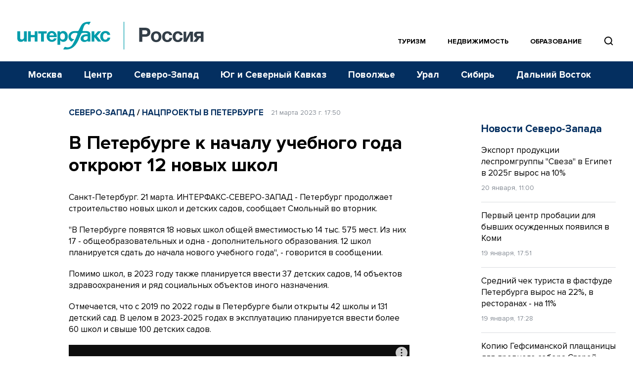

--- FILE ---
content_type: text/html; charset=utf-8
request_url: https://www.google.com/recaptcha/api2/anchor?ar=1&k=6LcvZI4aAAAAAOTOzIbqbgEB_AfhjPLhObEGCEfv&co=aHR0cHM6Ly93d3cuaW50ZXJmYXgtcnVzc2lhLnJ1OjQ0Mw..&hl=en&v=PoyoqOPhxBO7pBk68S4YbpHZ&size=normal&anchor-ms=20000&execute-ms=30000&cb=54quwwiy6xuo
body_size: 49475
content:
<!DOCTYPE HTML><html dir="ltr" lang="en"><head><meta http-equiv="Content-Type" content="text/html; charset=UTF-8">
<meta http-equiv="X-UA-Compatible" content="IE=edge">
<title>reCAPTCHA</title>
<style type="text/css">
/* cyrillic-ext */
@font-face {
  font-family: 'Roboto';
  font-style: normal;
  font-weight: 400;
  font-stretch: 100%;
  src: url(//fonts.gstatic.com/s/roboto/v48/KFO7CnqEu92Fr1ME7kSn66aGLdTylUAMa3GUBHMdazTgWw.woff2) format('woff2');
  unicode-range: U+0460-052F, U+1C80-1C8A, U+20B4, U+2DE0-2DFF, U+A640-A69F, U+FE2E-FE2F;
}
/* cyrillic */
@font-face {
  font-family: 'Roboto';
  font-style: normal;
  font-weight: 400;
  font-stretch: 100%;
  src: url(//fonts.gstatic.com/s/roboto/v48/KFO7CnqEu92Fr1ME7kSn66aGLdTylUAMa3iUBHMdazTgWw.woff2) format('woff2');
  unicode-range: U+0301, U+0400-045F, U+0490-0491, U+04B0-04B1, U+2116;
}
/* greek-ext */
@font-face {
  font-family: 'Roboto';
  font-style: normal;
  font-weight: 400;
  font-stretch: 100%;
  src: url(//fonts.gstatic.com/s/roboto/v48/KFO7CnqEu92Fr1ME7kSn66aGLdTylUAMa3CUBHMdazTgWw.woff2) format('woff2');
  unicode-range: U+1F00-1FFF;
}
/* greek */
@font-face {
  font-family: 'Roboto';
  font-style: normal;
  font-weight: 400;
  font-stretch: 100%;
  src: url(//fonts.gstatic.com/s/roboto/v48/KFO7CnqEu92Fr1ME7kSn66aGLdTylUAMa3-UBHMdazTgWw.woff2) format('woff2');
  unicode-range: U+0370-0377, U+037A-037F, U+0384-038A, U+038C, U+038E-03A1, U+03A3-03FF;
}
/* math */
@font-face {
  font-family: 'Roboto';
  font-style: normal;
  font-weight: 400;
  font-stretch: 100%;
  src: url(//fonts.gstatic.com/s/roboto/v48/KFO7CnqEu92Fr1ME7kSn66aGLdTylUAMawCUBHMdazTgWw.woff2) format('woff2');
  unicode-range: U+0302-0303, U+0305, U+0307-0308, U+0310, U+0312, U+0315, U+031A, U+0326-0327, U+032C, U+032F-0330, U+0332-0333, U+0338, U+033A, U+0346, U+034D, U+0391-03A1, U+03A3-03A9, U+03B1-03C9, U+03D1, U+03D5-03D6, U+03F0-03F1, U+03F4-03F5, U+2016-2017, U+2034-2038, U+203C, U+2040, U+2043, U+2047, U+2050, U+2057, U+205F, U+2070-2071, U+2074-208E, U+2090-209C, U+20D0-20DC, U+20E1, U+20E5-20EF, U+2100-2112, U+2114-2115, U+2117-2121, U+2123-214F, U+2190, U+2192, U+2194-21AE, U+21B0-21E5, U+21F1-21F2, U+21F4-2211, U+2213-2214, U+2216-22FF, U+2308-230B, U+2310, U+2319, U+231C-2321, U+2336-237A, U+237C, U+2395, U+239B-23B7, U+23D0, U+23DC-23E1, U+2474-2475, U+25AF, U+25B3, U+25B7, U+25BD, U+25C1, U+25CA, U+25CC, U+25FB, U+266D-266F, U+27C0-27FF, U+2900-2AFF, U+2B0E-2B11, U+2B30-2B4C, U+2BFE, U+3030, U+FF5B, U+FF5D, U+1D400-1D7FF, U+1EE00-1EEFF;
}
/* symbols */
@font-face {
  font-family: 'Roboto';
  font-style: normal;
  font-weight: 400;
  font-stretch: 100%;
  src: url(//fonts.gstatic.com/s/roboto/v48/KFO7CnqEu92Fr1ME7kSn66aGLdTylUAMaxKUBHMdazTgWw.woff2) format('woff2');
  unicode-range: U+0001-000C, U+000E-001F, U+007F-009F, U+20DD-20E0, U+20E2-20E4, U+2150-218F, U+2190, U+2192, U+2194-2199, U+21AF, U+21E6-21F0, U+21F3, U+2218-2219, U+2299, U+22C4-22C6, U+2300-243F, U+2440-244A, U+2460-24FF, U+25A0-27BF, U+2800-28FF, U+2921-2922, U+2981, U+29BF, U+29EB, U+2B00-2BFF, U+4DC0-4DFF, U+FFF9-FFFB, U+10140-1018E, U+10190-1019C, U+101A0, U+101D0-101FD, U+102E0-102FB, U+10E60-10E7E, U+1D2C0-1D2D3, U+1D2E0-1D37F, U+1F000-1F0FF, U+1F100-1F1AD, U+1F1E6-1F1FF, U+1F30D-1F30F, U+1F315, U+1F31C, U+1F31E, U+1F320-1F32C, U+1F336, U+1F378, U+1F37D, U+1F382, U+1F393-1F39F, U+1F3A7-1F3A8, U+1F3AC-1F3AF, U+1F3C2, U+1F3C4-1F3C6, U+1F3CA-1F3CE, U+1F3D4-1F3E0, U+1F3ED, U+1F3F1-1F3F3, U+1F3F5-1F3F7, U+1F408, U+1F415, U+1F41F, U+1F426, U+1F43F, U+1F441-1F442, U+1F444, U+1F446-1F449, U+1F44C-1F44E, U+1F453, U+1F46A, U+1F47D, U+1F4A3, U+1F4B0, U+1F4B3, U+1F4B9, U+1F4BB, U+1F4BF, U+1F4C8-1F4CB, U+1F4D6, U+1F4DA, U+1F4DF, U+1F4E3-1F4E6, U+1F4EA-1F4ED, U+1F4F7, U+1F4F9-1F4FB, U+1F4FD-1F4FE, U+1F503, U+1F507-1F50B, U+1F50D, U+1F512-1F513, U+1F53E-1F54A, U+1F54F-1F5FA, U+1F610, U+1F650-1F67F, U+1F687, U+1F68D, U+1F691, U+1F694, U+1F698, U+1F6AD, U+1F6B2, U+1F6B9-1F6BA, U+1F6BC, U+1F6C6-1F6CF, U+1F6D3-1F6D7, U+1F6E0-1F6EA, U+1F6F0-1F6F3, U+1F6F7-1F6FC, U+1F700-1F7FF, U+1F800-1F80B, U+1F810-1F847, U+1F850-1F859, U+1F860-1F887, U+1F890-1F8AD, U+1F8B0-1F8BB, U+1F8C0-1F8C1, U+1F900-1F90B, U+1F93B, U+1F946, U+1F984, U+1F996, U+1F9E9, U+1FA00-1FA6F, U+1FA70-1FA7C, U+1FA80-1FA89, U+1FA8F-1FAC6, U+1FACE-1FADC, U+1FADF-1FAE9, U+1FAF0-1FAF8, U+1FB00-1FBFF;
}
/* vietnamese */
@font-face {
  font-family: 'Roboto';
  font-style: normal;
  font-weight: 400;
  font-stretch: 100%;
  src: url(//fonts.gstatic.com/s/roboto/v48/KFO7CnqEu92Fr1ME7kSn66aGLdTylUAMa3OUBHMdazTgWw.woff2) format('woff2');
  unicode-range: U+0102-0103, U+0110-0111, U+0128-0129, U+0168-0169, U+01A0-01A1, U+01AF-01B0, U+0300-0301, U+0303-0304, U+0308-0309, U+0323, U+0329, U+1EA0-1EF9, U+20AB;
}
/* latin-ext */
@font-face {
  font-family: 'Roboto';
  font-style: normal;
  font-weight: 400;
  font-stretch: 100%;
  src: url(//fonts.gstatic.com/s/roboto/v48/KFO7CnqEu92Fr1ME7kSn66aGLdTylUAMa3KUBHMdazTgWw.woff2) format('woff2');
  unicode-range: U+0100-02BA, U+02BD-02C5, U+02C7-02CC, U+02CE-02D7, U+02DD-02FF, U+0304, U+0308, U+0329, U+1D00-1DBF, U+1E00-1E9F, U+1EF2-1EFF, U+2020, U+20A0-20AB, U+20AD-20C0, U+2113, U+2C60-2C7F, U+A720-A7FF;
}
/* latin */
@font-face {
  font-family: 'Roboto';
  font-style: normal;
  font-weight: 400;
  font-stretch: 100%;
  src: url(//fonts.gstatic.com/s/roboto/v48/KFO7CnqEu92Fr1ME7kSn66aGLdTylUAMa3yUBHMdazQ.woff2) format('woff2');
  unicode-range: U+0000-00FF, U+0131, U+0152-0153, U+02BB-02BC, U+02C6, U+02DA, U+02DC, U+0304, U+0308, U+0329, U+2000-206F, U+20AC, U+2122, U+2191, U+2193, U+2212, U+2215, U+FEFF, U+FFFD;
}
/* cyrillic-ext */
@font-face {
  font-family: 'Roboto';
  font-style: normal;
  font-weight: 500;
  font-stretch: 100%;
  src: url(//fonts.gstatic.com/s/roboto/v48/KFO7CnqEu92Fr1ME7kSn66aGLdTylUAMa3GUBHMdazTgWw.woff2) format('woff2');
  unicode-range: U+0460-052F, U+1C80-1C8A, U+20B4, U+2DE0-2DFF, U+A640-A69F, U+FE2E-FE2F;
}
/* cyrillic */
@font-face {
  font-family: 'Roboto';
  font-style: normal;
  font-weight: 500;
  font-stretch: 100%;
  src: url(//fonts.gstatic.com/s/roboto/v48/KFO7CnqEu92Fr1ME7kSn66aGLdTylUAMa3iUBHMdazTgWw.woff2) format('woff2');
  unicode-range: U+0301, U+0400-045F, U+0490-0491, U+04B0-04B1, U+2116;
}
/* greek-ext */
@font-face {
  font-family: 'Roboto';
  font-style: normal;
  font-weight: 500;
  font-stretch: 100%;
  src: url(//fonts.gstatic.com/s/roboto/v48/KFO7CnqEu92Fr1ME7kSn66aGLdTylUAMa3CUBHMdazTgWw.woff2) format('woff2');
  unicode-range: U+1F00-1FFF;
}
/* greek */
@font-face {
  font-family: 'Roboto';
  font-style: normal;
  font-weight: 500;
  font-stretch: 100%;
  src: url(//fonts.gstatic.com/s/roboto/v48/KFO7CnqEu92Fr1ME7kSn66aGLdTylUAMa3-UBHMdazTgWw.woff2) format('woff2');
  unicode-range: U+0370-0377, U+037A-037F, U+0384-038A, U+038C, U+038E-03A1, U+03A3-03FF;
}
/* math */
@font-face {
  font-family: 'Roboto';
  font-style: normal;
  font-weight: 500;
  font-stretch: 100%;
  src: url(//fonts.gstatic.com/s/roboto/v48/KFO7CnqEu92Fr1ME7kSn66aGLdTylUAMawCUBHMdazTgWw.woff2) format('woff2');
  unicode-range: U+0302-0303, U+0305, U+0307-0308, U+0310, U+0312, U+0315, U+031A, U+0326-0327, U+032C, U+032F-0330, U+0332-0333, U+0338, U+033A, U+0346, U+034D, U+0391-03A1, U+03A3-03A9, U+03B1-03C9, U+03D1, U+03D5-03D6, U+03F0-03F1, U+03F4-03F5, U+2016-2017, U+2034-2038, U+203C, U+2040, U+2043, U+2047, U+2050, U+2057, U+205F, U+2070-2071, U+2074-208E, U+2090-209C, U+20D0-20DC, U+20E1, U+20E5-20EF, U+2100-2112, U+2114-2115, U+2117-2121, U+2123-214F, U+2190, U+2192, U+2194-21AE, U+21B0-21E5, U+21F1-21F2, U+21F4-2211, U+2213-2214, U+2216-22FF, U+2308-230B, U+2310, U+2319, U+231C-2321, U+2336-237A, U+237C, U+2395, U+239B-23B7, U+23D0, U+23DC-23E1, U+2474-2475, U+25AF, U+25B3, U+25B7, U+25BD, U+25C1, U+25CA, U+25CC, U+25FB, U+266D-266F, U+27C0-27FF, U+2900-2AFF, U+2B0E-2B11, U+2B30-2B4C, U+2BFE, U+3030, U+FF5B, U+FF5D, U+1D400-1D7FF, U+1EE00-1EEFF;
}
/* symbols */
@font-face {
  font-family: 'Roboto';
  font-style: normal;
  font-weight: 500;
  font-stretch: 100%;
  src: url(//fonts.gstatic.com/s/roboto/v48/KFO7CnqEu92Fr1ME7kSn66aGLdTylUAMaxKUBHMdazTgWw.woff2) format('woff2');
  unicode-range: U+0001-000C, U+000E-001F, U+007F-009F, U+20DD-20E0, U+20E2-20E4, U+2150-218F, U+2190, U+2192, U+2194-2199, U+21AF, U+21E6-21F0, U+21F3, U+2218-2219, U+2299, U+22C4-22C6, U+2300-243F, U+2440-244A, U+2460-24FF, U+25A0-27BF, U+2800-28FF, U+2921-2922, U+2981, U+29BF, U+29EB, U+2B00-2BFF, U+4DC0-4DFF, U+FFF9-FFFB, U+10140-1018E, U+10190-1019C, U+101A0, U+101D0-101FD, U+102E0-102FB, U+10E60-10E7E, U+1D2C0-1D2D3, U+1D2E0-1D37F, U+1F000-1F0FF, U+1F100-1F1AD, U+1F1E6-1F1FF, U+1F30D-1F30F, U+1F315, U+1F31C, U+1F31E, U+1F320-1F32C, U+1F336, U+1F378, U+1F37D, U+1F382, U+1F393-1F39F, U+1F3A7-1F3A8, U+1F3AC-1F3AF, U+1F3C2, U+1F3C4-1F3C6, U+1F3CA-1F3CE, U+1F3D4-1F3E0, U+1F3ED, U+1F3F1-1F3F3, U+1F3F5-1F3F7, U+1F408, U+1F415, U+1F41F, U+1F426, U+1F43F, U+1F441-1F442, U+1F444, U+1F446-1F449, U+1F44C-1F44E, U+1F453, U+1F46A, U+1F47D, U+1F4A3, U+1F4B0, U+1F4B3, U+1F4B9, U+1F4BB, U+1F4BF, U+1F4C8-1F4CB, U+1F4D6, U+1F4DA, U+1F4DF, U+1F4E3-1F4E6, U+1F4EA-1F4ED, U+1F4F7, U+1F4F9-1F4FB, U+1F4FD-1F4FE, U+1F503, U+1F507-1F50B, U+1F50D, U+1F512-1F513, U+1F53E-1F54A, U+1F54F-1F5FA, U+1F610, U+1F650-1F67F, U+1F687, U+1F68D, U+1F691, U+1F694, U+1F698, U+1F6AD, U+1F6B2, U+1F6B9-1F6BA, U+1F6BC, U+1F6C6-1F6CF, U+1F6D3-1F6D7, U+1F6E0-1F6EA, U+1F6F0-1F6F3, U+1F6F7-1F6FC, U+1F700-1F7FF, U+1F800-1F80B, U+1F810-1F847, U+1F850-1F859, U+1F860-1F887, U+1F890-1F8AD, U+1F8B0-1F8BB, U+1F8C0-1F8C1, U+1F900-1F90B, U+1F93B, U+1F946, U+1F984, U+1F996, U+1F9E9, U+1FA00-1FA6F, U+1FA70-1FA7C, U+1FA80-1FA89, U+1FA8F-1FAC6, U+1FACE-1FADC, U+1FADF-1FAE9, U+1FAF0-1FAF8, U+1FB00-1FBFF;
}
/* vietnamese */
@font-face {
  font-family: 'Roboto';
  font-style: normal;
  font-weight: 500;
  font-stretch: 100%;
  src: url(//fonts.gstatic.com/s/roboto/v48/KFO7CnqEu92Fr1ME7kSn66aGLdTylUAMa3OUBHMdazTgWw.woff2) format('woff2');
  unicode-range: U+0102-0103, U+0110-0111, U+0128-0129, U+0168-0169, U+01A0-01A1, U+01AF-01B0, U+0300-0301, U+0303-0304, U+0308-0309, U+0323, U+0329, U+1EA0-1EF9, U+20AB;
}
/* latin-ext */
@font-face {
  font-family: 'Roboto';
  font-style: normal;
  font-weight: 500;
  font-stretch: 100%;
  src: url(//fonts.gstatic.com/s/roboto/v48/KFO7CnqEu92Fr1ME7kSn66aGLdTylUAMa3KUBHMdazTgWw.woff2) format('woff2');
  unicode-range: U+0100-02BA, U+02BD-02C5, U+02C7-02CC, U+02CE-02D7, U+02DD-02FF, U+0304, U+0308, U+0329, U+1D00-1DBF, U+1E00-1E9F, U+1EF2-1EFF, U+2020, U+20A0-20AB, U+20AD-20C0, U+2113, U+2C60-2C7F, U+A720-A7FF;
}
/* latin */
@font-face {
  font-family: 'Roboto';
  font-style: normal;
  font-weight: 500;
  font-stretch: 100%;
  src: url(//fonts.gstatic.com/s/roboto/v48/KFO7CnqEu92Fr1ME7kSn66aGLdTylUAMa3yUBHMdazQ.woff2) format('woff2');
  unicode-range: U+0000-00FF, U+0131, U+0152-0153, U+02BB-02BC, U+02C6, U+02DA, U+02DC, U+0304, U+0308, U+0329, U+2000-206F, U+20AC, U+2122, U+2191, U+2193, U+2212, U+2215, U+FEFF, U+FFFD;
}
/* cyrillic-ext */
@font-face {
  font-family: 'Roboto';
  font-style: normal;
  font-weight: 900;
  font-stretch: 100%;
  src: url(//fonts.gstatic.com/s/roboto/v48/KFO7CnqEu92Fr1ME7kSn66aGLdTylUAMa3GUBHMdazTgWw.woff2) format('woff2');
  unicode-range: U+0460-052F, U+1C80-1C8A, U+20B4, U+2DE0-2DFF, U+A640-A69F, U+FE2E-FE2F;
}
/* cyrillic */
@font-face {
  font-family: 'Roboto';
  font-style: normal;
  font-weight: 900;
  font-stretch: 100%;
  src: url(//fonts.gstatic.com/s/roboto/v48/KFO7CnqEu92Fr1ME7kSn66aGLdTylUAMa3iUBHMdazTgWw.woff2) format('woff2');
  unicode-range: U+0301, U+0400-045F, U+0490-0491, U+04B0-04B1, U+2116;
}
/* greek-ext */
@font-face {
  font-family: 'Roboto';
  font-style: normal;
  font-weight: 900;
  font-stretch: 100%;
  src: url(//fonts.gstatic.com/s/roboto/v48/KFO7CnqEu92Fr1ME7kSn66aGLdTylUAMa3CUBHMdazTgWw.woff2) format('woff2');
  unicode-range: U+1F00-1FFF;
}
/* greek */
@font-face {
  font-family: 'Roboto';
  font-style: normal;
  font-weight: 900;
  font-stretch: 100%;
  src: url(//fonts.gstatic.com/s/roboto/v48/KFO7CnqEu92Fr1ME7kSn66aGLdTylUAMa3-UBHMdazTgWw.woff2) format('woff2');
  unicode-range: U+0370-0377, U+037A-037F, U+0384-038A, U+038C, U+038E-03A1, U+03A3-03FF;
}
/* math */
@font-face {
  font-family: 'Roboto';
  font-style: normal;
  font-weight: 900;
  font-stretch: 100%;
  src: url(//fonts.gstatic.com/s/roboto/v48/KFO7CnqEu92Fr1ME7kSn66aGLdTylUAMawCUBHMdazTgWw.woff2) format('woff2');
  unicode-range: U+0302-0303, U+0305, U+0307-0308, U+0310, U+0312, U+0315, U+031A, U+0326-0327, U+032C, U+032F-0330, U+0332-0333, U+0338, U+033A, U+0346, U+034D, U+0391-03A1, U+03A3-03A9, U+03B1-03C9, U+03D1, U+03D5-03D6, U+03F0-03F1, U+03F4-03F5, U+2016-2017, U+2034-2038, U+203C, U+2040, U+2043, U+2047, U+2050, U+2057, U+205F, U+2070-2071, U+2074-208E, U+2090-209C, U+20D0-20DC, U+20E1, U+20E5-20EF, U+2100-2112, U+2114-2115, U+2117-2121, U+2123-214F, U+2190, U+2192, U+2194-21AE, U+21B0-21E5, U+21F1-21F2, U+21F4-2211, U+2213-2214, U+2216-22FF, U+2308-230B, U+2310, U+2319, U+231C-2321, U+2336-237A, U+237C, U+2395, U+239B-23B7, U+23D0, U+23DC-23E1, U+2474-2475, U+25AF, U+25B3, U+25B7, U+25BD, U+25C1, U+25CA, U+25CC, U+25FB, U+266D-266F, U+27C0-27FF, U+2900-2AFF, U+2B0E-2B11, U+2B30-2B4C, U+2BFE, U+3030, U+FF5B, U+FF5D, U+1D400-1D7FF, U+1EE00-1EEFF;
}
/* symbols */
@font-face {
  font-family: 'Roboto';
  font-style: normal;
  font-weight: 900;
  font-stretch: 100%;
  src: url(//fonts.gstatic.com/s/roboto/v48/KFO7CnqEu92Fr1ME7kSn66aGLdTylUAMaxKUBHMdazTgWw.woff2) format('woff2');
  unicode-range: U+0001-000C, U+000E-001F, U+007F-009F, U+20DD-20E0, U+20E2-20E4, U+2150-218F, U+2190, U+2192, U+2194-2199, U+21AF, U+21E6-21F0, U+21F3, U+2218-2219, U+2299, U+22C4-22C6, U+2300-243F, U+2440-244A, U+2460-24FF, U+25A0-27BF, U+2800-28FF, U+2921-2922, U+2981, U+29BF, U+29EB, U+2B00-2BFF, U+4DC0-4DFF, U+FFF9-FFFB, U+10140-1018E, U+10190-1019C, U+101A0, U+101D0-101FD, U+102E0-102FB, U+10E60-10E7E, U+1D2C0-1D2D3, U+1D2E0-1D37F, U+1F000-1F0FF, U+1F100-1F1AD, U+1F1E6-1F1FF, U+1F30D-1F30F, U+1F315, U+1F31C, U+1F31E, U+1F320-1F32C, U+1F336, U+1F378, U+1F37D, U+1F382, U+1F393-1F39F, U+1F3A7-1F3A8, U+1F3AC-1F3AF, U+1F3C2, U+1F3C4-1F3C6, U+1F3CA-1F3CE, U+1F3D4-1F3E0, U+1F3ED, U+1F3F1-1F3F3, U+1F3F5-1F3F7, U+1F408, U+1F415, U+1F41F, U+1F426, U+1F43F, U+1F441-1F442, U+1F444, U+1F446-1F449, U+1F44C-1F44E, U+1F453, U+1F46A, U+1F47D, U+1F4A3, U+1F4B0, U+1F4B3, U+1F4B9, U+1F4BB, U+1F4BF, U+1F4C8-1F4CB, U+1F4D6, U+1F4DA, U+1F4DF, U+1F4E3-1F4E6, U+1F4EA-1F4ED, U+1F4F7, U+1F4F9-1F4FB, U+1F4FD-1F4FE, U+1F503, U+1F507-1F50B, U+1F50D, U+1F512-1F513, U+1F53E-1F54A, U+1F54F-1F5FA, U+1F610, U+1F650-1F67F, U+1F687, U+1F68D, U+1F691, U+1F694, U+1F698, U+1F6AD, U+1F6B2, U+1F6B9-1F6BA, U+1F6BC, U+1F6C6-1F6CF, U+1F6D3-1F6D7, U+1F6E0-1F6EA, U+1F6F0-1F6F3, U+1F6F7-1F6FC, U+1F700-1F7FF, U+1F800-1F80B, U+1F810-1F847, U+1F850-1F859, U+1F860-1F887, U+1F890-1F8AD, U+1F8B0-1F8BB, U+1F8C0-1F8C1, U+1F900-1F90B, U+1F93B, U+1F946, U+1F984, U+1F996, U+1F9E9, U+1FA00-1FA6F, U+1FA70-1FA7C, U+1FA80-1FA89, U+1FA8F-1FAC6, U+1FACE-1FADC, U+1FADF-1FAE9, U+1FAF0-1FAF8, U+1FB00-1FBFF;
}
/* vietnamese */
@font-face {
  font-family: 'Roboto';
  font-style: normal;
  font-weight: 900;
  font-stretch: 100%;
  src: url(//fonts.gstatic.com/s/roboto/v48/KFO7CnqEu92Fr1ME7kSn66aGLdTylUAMa3OUBHMdazTgWw.woff2) format('woff2');
  unicode-range: U+0102-0103, U+0110-0111, U+0128-0129, U+0168-0169, U+01A0-01A1, U+01AF-01B0, U+0300-0301, U+0303-0304, U+0308-0309, U+0323, U+0329, U+1EA0-1EF9, U+20AB;
}
/* latin-ext */
@font-face {
  font-family: 'Roboto';
  font-style: normal;
  font-weight: 900;
  font-stretch: 100%;
  src: url(//fonts.gstatic.com/s/roboto/v48/KFO7CnqEu92Fr1ME7kSn66aGLdTylUAMa3KUBHMdazTgWw.woff2) format('woff2');
  unicode-range: U+0100-02BA, U+02BD-02C5, U+02C7-02CC, U+02CE-02D7, U+02DD-02FF, U+0304, U+0308, U+0329, U+1D00-1DBF, U+1E00-1E9F, U+1EF2-1EFF, U+2020, U+20A0-20AB, U+20AD-20C0, U+2113, U+2C60-2C7F, U+A720-A7FF;
}
/* latin */
@font-face {
  font-family: 'Roboto';
  font-style: normal;
  font-weight: 900;
  font-stretch: 100%;
  src: url(//fonts.gstatic.com/s/roboto/v48/KFO7CnqEu92Fr1ME7kSn66aGLdTylUAMa3yUBHMdazQ.woff2) format('woff2');
  unicode-range: U+0000-00FF, U+0131, U+0152-0153, U+02BB-02BC, U+02C6, U+02DA, U+02DC, U+0304, U+0308, U+0329, U+2000-206F, U+20AC, U+2122, U+2191, U+2193, U+2212, U+2215, U+FEFF, U+FFFD;
}

</style>
<link rel="stylesheet" type="text/css" href="https://www.gstatic.com/recaptcha/releases/PoyoqOPhxBO7pBk68S4YbpHZ/styles__ltr.css">
<script nonce="KU7njxzvpUc_DawlpdLcSg" type="text/javascript">window['__recaptcha_api'] = 'https://www.google.com/recaptcha/api2/';</script>
<script type="text/javascript" src="https://www.gstatic.com/recaptcha/releases/PoyoqOPhxBO7pBk68S4YbpHZ/recaptcha__en.js" nonce="KU7njxzvpUc_DawlpdLcSg">
      
    </script></head>
<body><div id="rc-anchor-alert" class="rc-anchor-alert"></div>
<input type="hidden" id="recaptcha-token" value="[base64]">
<script type="text/javascript" nonce="KU7njxzvpUc_DawlpdLcSg">
      recaptcha.anchor.Main.init("[\x22ainput\x22,[\x22bgdata\x22,\x22\x22,\[base64]/[base64]/UltIKytdPWE6KGE8MjA0OD9SW0grK109YT4+NnwxOTI6KChhJjY0NTEyKT09NTUyOTYmJnErMTxoLmxlbmd0aCYmKGguY2hhckNvZGVBdChxKzEpJjY0NTEyKT09NTYzMjA/[base64]/MjU1OlI/[base64]/[base64]/[base64]/[base64]/[base64]/[base64]/[base64]/[base64]/[base64]/[base64]\x22,\[base64]\\u003d\x22,\x22wrfCqsO2w6vCg8KQw6PCjMK6X1jDucOdwpfDgMO7GHczw5ZdNhZTN8OrLMOOYcKFwq1Yw5tPBR4yw5HDmV91wpwzw6XCjioFwpvCuMORwrnCqC99bix3SD7Cm8O/NhoTwrtWTcOHw45XSMOHFcKKw7DDtAPDg8ORw6vCkjhpworDmT3CjsK1V8KSw4XChDVdw5ttP8OGw5VEMFvCuUVgR8OWwpvDksOCw4zCpiR0wrgzHivDuQHCikDDhsOCRi8tw7DDnsO6w7/DqMKrwpXCkcOlMCjCvMKDw5fDtGYFwp3CsWHDn8OLe8KHwrLCrsKAZz/Dl1PCucKyLcKMwrzCqF9ow6LCs8OGw6NrD8KvD1/CusKFVUN7w77CvgZIeMOawoFWRMKew6ZYwrEtw5YSwoodasKvw5/CgsKPwrrDu8KfME3Di3bDjUHCky9RwqDCszk6acK3w7F6bcKbHT8pOD5SBMOfwojDmsK2w4fCpcKwWsO5P30xF8KWeHsowr/DnsOcw7vCkMOnw7w7w5pfJsOuwq3DjgnDsU0Qw7Ftw4dRwqvCtkUeAXdBwp5Vw53CgcKEZUccaMO2w7gABGB7wq9hw5UEM0k2wrjCpE/Dp0A6V8KGVBfCqsO1F2piPk/DucOKwqvCtjAUXsOVw6rCtzFyG0nDqy3DoW8rwrF5MsKRw7XChcKLCRoyw5LCoy3CjgN0wpoLw4LCum0Afhc5wpbCgMK4EsKoEjfCgVTDjsKowpDDpn5LdsK+dXzDsi7CqcO9woZaWD/[base64]/CqcKFaArDvcOKwozCvS0yXsO+ZcOhw4Qzd8Oww7HCtB0Bw7rChsOOBBfDrRzCmcKnw5XDniXDiFUsb8KuKC7Dh1TCqsOaw5YEfcKIYBsmScKaw4fChyLDgcKMGMOUw6XDicKfwosUZi/[base64]/w5ICVcKiYcKefsKUBijDg0XCs8O1InBQw6hrw7tzwprDo10mY0cBR8O1w65bVS/CmMK8e8K4HcKKw4NBw6/DqRTChVrDlwDDnsKUfcKZBHRuHzxbW8K+FsO/B8OuN3IGw7nCpmzDr8OvXcKOwpHClsOjwqlRWcKOwp/[base64]/w78owqzChMOqBMOcwr9xS1Jdw6HDrHLChcKxZkltwqDCki8UGcKqDyETOhprIcO/woTDjsKwX8K9wp3Drj/Diy7CsQAVw73CiTLDjUjDr8O4bngOwo/DnTbDvA7ClsK2YRw5XMK1w5pqAT7DusKVw77CnsK6f8OPwp4cXS8VZRfCjATCtsO1F8K8UWzCnn1/SsKrwqo4w5AswqzClsO5wrfCq8K4O8O2SzvDmsOgwrjCi1dDwrUedcKFw5N5ZcOWAHvDj1LCkQgJIcKqX0TDiMKIw7DCvz/DtwzCtcKPbkt/wrjCtQ7CpgPCiBB4CMKKbsOJC2vDkcK9wobDksKPbgrCsks6KcOaPcOzwqZEw4TCg8OsOsKVw7rCswbCmDnCuEQjcMKMeQMpw4vCmyxUYcOVwqLCrVbCrCwOwo90wqAhJ0/Cr1LDiRPDuAXDu3LDkjPCiMOTwopXw4JPw4LDnV0AwothwpfCjH7CncKlw5jDu8OVQMOxw75TLgUtw6jClcKDwoIEwo3CisOMLHXCsVPDpnbCncOrS8Oyw4Ztw5Zjwr12wp4kw4sMw6DDnMKiacO8wojDgsK8QcK/SMK6FMKaIMORw7XCo1U/w4s2wrEAwo/[base64]/w6TCnBABGMKMw7/CqcK1SlIiHcK+wq5awoPCj3cxw6fDgMOMwp7Dh8KtwpjClMOoDsKhwrgYwoEBwq8Dw4DCngY8w7TCjzzDn0/DuBh3asODwptCw4IvDcOZw4jDlsKmTXfCgDE0azzCuMKGA8OiwqHCigfCr0UEWcKQw7R8w6llNikhwo/DrcK4WsO2WMKfwowmwrfDim3DqsKTI2fCoh3DscOew6RuPmfDlk1awr0Fw4AZD2jDocODw5lndFbCncKYfS/DgGwawqHCph7CqVPCtFEIw73DskrDv0ZYJHd6w4fCpB/Cg8KPUSFtdMOpXVnCvcOxw6jCtWvCqcK5ADQOw5AVwrx3Y3XCvC/DjsKSw4sTw6vCjzPDrwdjwp/[base64]/YkQhwpTDgUwLwps5B8KwwoLCpnkwwqcGDcKtw7fCgcOhw5DDiMK/[base64]/FMKMSkvCrk0qEkzDvnHCvsKgwqhGccOuf8K/wpg5EcK4F8K+w5HCs0PCp8OLw4YTesOlVT8dNMOLw4DDpMOqw4jCsm5aw4JJwpPCjUgNNj5dwpnCnjzDtHo/SCAoGhN7w7jDmzxtDFFPSMKWwrt/[base64]/FB7CtwfDssKVw5HDmsK/w57CtsKzWcKTwprCpRLDmyrDrVQwwpLDtMKbesKzIsK6PWEdwrsawqo8fTTDvgh6w6zCkjbCl2xdwrTDpjDDg3ZUwr3DolYmw5wfw7bCpjrCoiM9w7TCiGZxNlFwR3DDoxMIMMOscWHCh8OjGMOJwr5zTsKrwpbCsMKDw4/CnkTDmFMvPTsNBncnw5bDgDVadhPCuHV4w7TCkcOywrdpE8Ovw4nDq0UsM8KTHTPCoV/CsGgIwrHDgMKOMgpHw6nDlR3Cr8OTecK/w6cLw78/w4YEW8O3McO/w5zDjMKtSXJ7w6XCn8KCw7wSKMOswrrCiF7CjcOyw6U6w7TDisKowrDCpcKaw4XDscKfw6ltwo/DusOPS3UedsK4wqHDqsOzw5kNGAINwqc8ZHvCvH7DrMOGw77ClcKBbcKDdwvDpVUswq0Ew654wqPCojrCrMORaTbDgWDCuMK6wpfDihzDjGHCpMOGw7xfMj3CnFUewo59w6B8w5hiKsOyDgJ3w57CssKOw4TDrH/[base64]/DrsOVwpFSwpTCssKbGF96wr7CnCTCt1RCLsOZcsKlwrHCqMKiwqrCuMORQ3LDvcKgeU3DiGdUWGhpw7Z6woQhw6/CgsKkwrHCpMKqwooDWWvDmG8yw4LCj8KQXD9Nw6dVw7pcw7jCjcKpw6TDqsOAWjdLw64/[base64]/[base64]/DrcKCVHAzKxEWJFzCssObPcKdw5FLEcKgw6J7GWHCmR7CrXfCmEPCssOvcSHDnsODE8Krw6Q+AcKMGQ/CkMKoDz0leMKYIAhIw7RwfsK0ISvCkMOawpbCnztNYsKWQT8/wq4Zw5/CtcOYFsKEZcOUw7p0worDi8KHw4PDgGcVLcOdwohrwpfDon0qw6PDk2HCv8KZwo1nworCgAjCrAtLw5kpRcO2w6HDkm/[base64]/ChmE1CcKIwpPDs0QPwoBEam7Cox5rw73DjsKPZRbDu8KkZsOZw7rCrRkJA8OrwrzCpzFhN8OMwpU5w4RIwrLDvAvDsR42EsODwrl6w6A+w40fY8OsYzXDqcK1w7w/HMKxIMKuLkbDr8Kgd0IXw6wGwojCoMKyBnHCo8ONc8K2fsO8csKqXMO7JsKcworCuQ4EwoxaacKrFMKBw4wCw5hKJ8Kgd8KKe8KsNsKqw6B6JUHChgbDk8ONw7/DgsOTT8KfwqDDpcKTw7ZWA8KbFsK8wrAOw6osw4pAw7YjwpXDqMOfwoLCjnsiGsKTPcKNwp5VwoTCmcKWw6o3YhJkw6TDl2ZyMgXCmGMlEMKfw608wpDCgjRUwqDDoXTDssOTwo3DhMO/w5LCpsKuwo1KQsK9BQrCgMO3MMK3VcKBwoAHw6rCmlInwqvDk1cpw4TDgChjYBXDjUfCscKUwpTDqMOww5NfHDByw7TCo8KkRMKGw6Zdwp/[base64]/DqxDDgCpKcGbDnHzDlWQSEk7DpC/Ck8OAwonCgcKFw6URRsO+B8O+w4zDkgPCklXChBvCmTLDjELCnsO0w5NtwrRtw4JtRj3CpMO6wrHDgMO4w7vCoHTDr8K3w5lrZgoewoZ6w7Uddl7ClMKDw4RywrdZPA/Ds8KFSsKVU3c+woBbMU3CtMKkwqPDm8KcYWXCv1rCoMKtZsKvGcKDw7TDn8KrO0ppwq/[base64]/[base64]/w5NNw7bCiDl9QsOMw49KwrdGwpQCw69Ww5VJw6DDuMKqWSjDil1lQ3vCj0vClDE0QCw0wqYFw5PDv8KGwpkHUsOoFkpPNsOJCsKSa8KlwohAwpZLYcO3X0VjwrnCv8OAwoPDmhlUH0HCqBJlCsKgb0/[base64]/ClsOPw61ww5DDlcO3w5fDhcOmRBjDtcK/[base64]/CiX3DthfClMKnRF7CtijDlcKcDMOfI1ppSFDDo19tw5bDpcKBwrnClsOawoXCtjHDmULCkWvCkCXCkcKFXsKQw4kjwppZKlJTwqDDlTwaw50EPHRaw4lHOcKDPhrCgWsTwpBuT8OiIsKgwppCwrzDrcO9JcOsCcOAXn8sw7/DmcKFf3BuZsK0wpAewp7DuQbDg0XDnMOYw5MIVERQf1ozw5Vrw7p4wrVBwrh9bjwUMjLCgTM9wp4/wqxtw7zCncOew6TDoCHCnMKwDBzCmDbDlcKwwodnwooiHzLCmsKYGQxjVBxgCQ3DtEFpw4rDlMOZJsORYcK6WyAow4sjw5LDhsOSwrEGPcOMwpR5QsODw4sRw6wAJhQUw5PCi8O3wpbCtMK6eMOIw5kJwo/[base64]/DjDtVbcOHwo/Dt8OIw5HCqMO4ZcOgwo3DjcK9w4LDqTIkKsOcNijClsOJw7wIwrrCp8OvP8KdOirDkxXCq2dzw4vCscKxw4ZPO0MsEcODFnbDqsO3woDDmidyZcONE3/DkGwYw7jCksOHRybDiUhfw5LCvg3CtCp3ExLCuwMPRDEzI8OXw5vDtDbCiMKgZGZbwqJBwpnDpENEMcOeZSDDoHY5w6nClH8ibcOww5jCpwxFWh/ClcKyCwQrRFrCtU5pwo9tw74MemNqw6gJIsOiQ8O8IAAmU1B/w43CocKza2fCuz0+dnfCuiJPHMK5KcOIwpNxeVk1wpMpwoXCqwTChMKBwrdCN2/DrcKockrDmggbw5tvGj1pDQRwwqvCmMOCw5vDm8OJw73DjUvDh2xGFcOSwqVHc8KJGBjCtz1LwqPCtsOIwovDucOOw7DDlT/[base64]/[base64]/CvTbCjcO4DsOLw6TDjMO+dA7DoBfDgMOUwqgnThwfwoYOwoV0w4PCv3TDrgkHD8OQawpUwq3CnRfCusOuDcKJBsOqBsKWwo3ClsKMw5w3Hytbwp3DssOiw4fDlMK/w6YAfsKPWsOPwq1ywqfDvUHDosKuw5nCjgPDt3lZbg/[base64]/Cq8O1wqXCsMKVFHxqw49bwpM1KUdQFcOLC8KtwrXDhMOSC0fDqsOXwoo/wokXw7J7wpLDqsKJWsOuwpnDslXDqjTCn8OvdcO9NmkawrTCpsK4wovChUp7w6fCucKEwrAODsOzPcOYOsO5cydzDcOnw7TClm0OS8OtcFUbcCXCoWjDmMOtNG5tw6/DgFt7wrBMPCPDmwRIwojCpyrCv1ggSGtgw5fChWpUTsOqwrwgwo7CuChYwr/CuzctN8ORXsKCH8OYIcO1UmrCtgJ6w5HCphrDgxJlXcKyw54IwpHDg8OWesORQVLDtcOkYsOUTMKmwr/[base64]/CgsOfEkvCqcKZLcKsIsOpwphmwodHU8OTw4zCr8OMaMOwAQPCtV/CpMODwrAVwqlww7xZw6TDp3XDn2XDmjnCgnTDqMOQUsKTwoXCkcOwwq/DvMO1w6vDtxcJA8OeVUnDrig1w5DCnFl3w4o/JnTCpUjCvnTCocKeJsOKVsKZbsOEe0d/EGomw6luE8Kcw4DCgX0pw44cw6fDssKpScK2w7Bsw7fDoDPCmR0dCV3DlErCqgBlw7Zkw4tzSWDCm8O7w5XCj8KNw5oEw6nDpcO8w49qwpMAZsOQJ8KlF8KJLsOWw5/Cp8OUw7PDs8KKPmogLiY6wrzDhMKSJ2zCm1BJAcOBK8Oaw5PDsMK+WMOpB8Kvwq7Dg8KBw53Dv8OWeC9Zw4UVwoVCDsKLWcOAZsKVw6Mda8OuXUXCoQ7DlcKyw61XS3DDuWPDs8K6PcKZZcOYNcK9w4ZaAMKwTAE6QTHDl2rDg8Ocw4h/CWvDsThtZR1kSjMpOsO7wqLCnMO2V8OhVEopTEjCq8O0Y8OwB8KqwoErYcOhwqdPE8KPwooWDFg/DE1Zcj0eFcO0P3fDrFrChTBNwr99woXDl8OUMEFuwoZibsKZwpzCocKgw6bCksOdw7/DscOPIMO0w7oTwqPCiRfDjcKjVsKLWcO9b13ChUdkwqYaeMOJw7LDoEN/[base64]/[base64]/DFcMwoEVW8KaTsOhb8OKwr1+DQ7Cpn7DhizDs8KQD0PDgMKSwp3ChCwww5jCt8OSOCXDhEhKX8KgeAfDkGIQGUh7KcO8PWtoRmPDpWLDh2/[base64]/DqCoGwrPCv0wnw7zCl8KWeMKfw5Fvwo0nQ8OuLRbDt8KSWsOyfg/CoX1OP1RcEmvDtRNIJHDDqMOjDVk/[base64]/CrXXDlsKrwqbCqF0yInpncwZVPsK5O8K4wp7CrDjDqmEhwpvCj08bFmDDszzDpMOnw7HCklMeX8ONw60tw6d2w7/DhcKsw6ZGTcOVHHYjwr1dwprCqcO/V3MqKjhAw6dzwrxewrXDm2vCrcKJwpQuPcKGwqTChVDCikvDtcKXWyfDtQNjChPDmMONZS98fi/Dn8KAc0hIFMOfw55URcOdw57Dl0vDnk9+wqZ3OUxzw6okWXjDtFnCujPDgMKSw4HCtBYaYXPClHg/w6jCnsKHY253FU/DsBModMK0wrTCpEXCsQfCosO9wqzDoRzCuUHCvMOKwqbDpMKoZcOXwqUyAWkcZUPCo3LCgzV6w6PDpcOoWy40NMO/wpTCtGXCkzUowpTDmmNhWsKMBhPCoQ/ClcKWJ8O0DQ/[base64]/[base64]/w7TDlAoQeiQtw5guwoUAHsOEL8KvGn7DvMKgfHLDqcOSGFbDtcOhFABzIGpRI8Krw4c/L1ktwrlyEV3CjU4hBB9qa38pWzDDh8OYwofCtMK2esO/[base64]/ClsOAw5BLwoPDgMODOnZmbsKBcDHComDDl8KpbVsUNDzCncK2CwFpYBkqw7M7w5/DpjXDgsO6NcOhQGXDrMObKQfCmsKcHBZqworCpwfDgMOQw4bDtMKswpQ9w7PDtsOQdSvCgEnClEwgwp1wwrDCvDFSw6fDmSDCmD1Hw5DDsAQjMcOJw4jDiTXDuTttwqc9w7jCmcKPw75lCn9+A8KaA8KBAsOOwr9+w4XCtsK/w7k0NBpZP8OIBwVNOCVswqjDrjHDsB9vajgWwpPCnCR/[base64]/w6QDwrnDnsKuwqtXw7kYJnjDgGXClEXCmcO8PMKvw5oDKA/DpMOlwrdNLDvDg8KVw4PDsCHCgsOew5TDosKAbCB2DMK0Pw7CscKZw4UeLcKXw6ZLwqkFwqLCtMOaIV/CuMKHbyMTXcKcw6l5eXNWEUHCq1DDk28TwrF1wqdsEykdTsOYw4xnCwvCvAzDp0Qrw45Mcy/CmcK9JkLCuMKiVgPCu8KMwqdpFlFdSUEVGwXDn8Ozwr/CmhvCq8OTdsKcwpIYwqp1SMKKwoInwpvCtsKtQMKfw4h7w6sRPsKnY8OPw64ucMK4D8OQwoYKwoInSXFvVlMVeMKPwojDtQ/Cq2ZgEEPDusKLw4vDhMKwwoPCgsKDBxsLw7c7P8OuAGjDu8K/w7wRw7DCk8OnVsOUwqrCq2cEwprCqcOww694JxZtw5TDoMK5JDdvRULDvsOnwrzDrghdHcK/w6zDp8OLwpDChcKhKxrDl17DrcO7OMOuw6REUxEiVzfDjmhcwq/Dv1p/QsOtwr3CocO+Tyc5wo5/[base64]/CocKLOMKMw40eRhHDkyctRlDDmcKEw4QLYsKoYSp/w64swoYswq4yw7/CkyrCuMKgIRsxaMOeWcOTecKFfRZWwrjDl1sPw404SQrCk8K4wpo5RxZcw5ggwpjCl8KoIcOVBS8udljCncKDFMO4bMOZLXgLBGzDsMK6TsKyw5TDuwfDr1dZUXXDtjMzYigww5LDoDrDiB3DpQHCv8Olw5HDtMOLGcOyDcOxwpAuY0ddOMK6w7/CvcOwYMOfNF5cBcOJw5Npw5LDrmxswqvDmcOMwrwEwpt/w7nCsATDpGzDoEPCoMO7QMOVUhhSw5LDuEbDk08zbUbCjDrCtcOJwojDlsO3W05jwoTDhcKXb2jClMO6w5d0w5JOcMKkC8OUYcKKwohVEMOEwrYrw7rDrHQOUDpOUsOEw51ybcOkHh5/[base64]/Ct8O5TRFaPAgcw6bDpU42wqTCncKowq/[base64]/Dn1TDs8O/[base64]/VMKVKGwRwrtXZcKqLDPDhsKDK0nDh8OlM8KiZnTCvQJ7IDjCtyLCikJXIMKzd0dBw73DnlbCqcO5w7Jaw59CwoHDgsOxw6ttcyzDiMOlwqzDgUfCksKrOcKjw47DimLCuBnDicKow7/[base64]/w5DDtDnDvsKRACXCm14bw5LCnsKCw4Vdw7YmwrQ7PsO5wo1vw6nClETDkQNkUkRdw6nClMKOP8KpacOdUMKPw6HCoS/[base64]/Cg29bw4lwVcOycsKww5nCisOHDMO7WcKXw5DDscO7DsK5KsKVAcKxw5jCjsKfwp4/wpXDn3wOwqRvw6M/w6Q2w43DmwbDg0LDh8OKw6rDg2cJwrfCu8ObJ088wrvDh2nDlCLDp3rCr3ZwwotVw70fw7tyIjxTQF9rIcOrWsOOwoYMwpzCm3J0JB0Lw4LCk8OYGcKEfRQsw7vDlsKRw6HChcO1wqsiwr/[base64]/[base64]/[base64]/DojrCiXrDlcKAw5RHwonCh0vDncOrw44pesOmbl/DkMK/w55CB8K8NsK1woBfw414C8Odw5dyw58BUSHCrT8jwodeUQDCqh1dOQDCsTbCn3kIwosDwpfDnFtxR8O3XsKMIBjCu8K2wpPCjVNmwqPDlsOvCsOuJcKGJQY/woPDgsKNFsKSw6gjwqwdwr7DthPCvUMJe0Q+ccOsw74OH8OAw7bClsKmwrMhUQsZw6DCpS/[base64]/[base64]/w5lzU10bwrHDlcKDwpt7WsKAO8ONbsKFwqPDtzDCsR1zwpjDksOMw43DvQ/[base64]/DtcOrw4Fcw4rCucK7w77DlQ3CuCvCrHDCj8KMw6bDkBjCisOEwpvDu8K8H2kCw4J5w7hmT8OQdgzDksKQfQHDrcOPCz/CmhTDjMK1AMOqSnElwrLCqmoaw7Ygwr8+wq3CmHLDhsK9DMKdw5cZbzwWCcKVRsKqOEfCq2Rsw4gUeXBbw7LCtsK0Ol/CoXHCosKeHX7Dp8O/NQ04GMK0w6/CrgIMw5bCncKNw6TCjHE0CMOuT0JAawNcwqEfV3UEf8K/w4BSJktjVxTDusKgw7TDmcO4w6Z4dhUhwpXCoi/[base64]/CsV8QdHkvGU8Owro+CG1TI8O/[base64]/wq/CqHlAVMOrcsKodGvDrDZre8O+w5fClsOODcOUw4hZw57DrgU6OlIoPcO2J3rCl8Ohw5E9FcOVwokLCFYTw5/DpcOqwozDvcKkGMKswpATCsObwrnDkknDvMKlPcOFw5MPw57DhiUtVhjClMK7TEhxB8OjAj9uTzvDiDzDhsKBw7bDqgwoHTwaNibCs8OcZsKtaBILwo0CAMOaw7VJNMOiRMOowpQeMkFXwr7DkMOqTjnDm8KYw7NSwpfCpMKTw6TCoHbCvMK/wr0eCcKiGW/Cr8O+w63DtTBHDMOxw4BxwrbDmTspwo/[base64]/ClDE0woPCq8K9UMKKwqhVV8KRwr3DuMKxw47DhzDDh8Kkw4ZqMxfChsKNN8KqP8OySzNlAh9kJzzChMKfw4vCqE3DosOywrUwQcOJwpAbE8KLW8KbKcOxMw/DkGvDhsOvJEvDnsOwGEAJCcO/OBwcF8OXHCTCv8Kaw4cMw5XCqMKewpMJwpgewqLDtX3ClEbCq8KhA8KuBz/[base64]/X3tHRcK2WAlTNEVKK8OEdE/DgyPDnFssLmjCrmYpwpN5wooew7DCmsKDwpTCi8KnS8KLNkDDlV/[base64]/DucO9w53CvxjCkDIGYsOsB2/Dk2jDnzRaDcKzJmxew6VqSWh/L8KGwpDCgcKfIsKvw7PCoAcSwoAdw7/CuCnDhcKZwrdswoHCuCHDrwjCi3R+Q8K9BGrCm1PDtA/Dq8Kpw5YRwrrDgsOqKDDCsz0Gw78ZcMKmHVfDlR4oWTXDuMKkQmJzwqlyw7Z6wqoMwrhhQMKxV8Odw4AGwqgnC8KhLMOjwpw9w4TDk1JywpNVwpTDucK6w4/CkRZtw5HCqcO8K8KPw6TCp8KLw6M0UDEoA8OOEMOYKANSwqcWEsOxw7XDsAw8GALCnMK+wotDLsKgfH/CtsKMDmIpwrpLw7nDpnLCpG9WIDDCgcKDAcKkwptbYSB4RhkCPsO3w6wRBMKGKMKteWF0w4rDpcOfw7ZcGmDClUvCocKtBjB/QMOtDBvCnl7CqGdzViw4w7bCp8KLwrzCsV/DuMOOwqIoLcK/w4DCiGzDgsKQK8Ktw5IfFMKzwq/Du1zDliPClcKuwpLCoAfDoMKSGcO6w6XCo3AwXMKWwppgSsOgGjM6Q8KXwqkyw6cbwr7DjHM+w4XCgVRfQUEJFMK3HiIWHXDDnkQPYTdIZxoAWGbDgi7DkFLCmyzCh8OjLDLDhn7DtCx6wpLDrB9Ww4QCw7jDiC/DtGhmWlXCtV4SwqzDol7DosOEWyTDoy5swrR9EWnCs8Krw5Z5woTCukwEXBoLwqkSX8OfMX/Ct8OOw54Ld8KSNMKAw4wMwpp7wrxmw4bCu8KfFB/[base64]/DmcKFw57CgsOYw4lKwrfDugbDsHRcwrnCtS/CpMOmGQBddirDv3rCpC9RNElGwp/CvcKvwqjCqcOaAMOmXzIQw7wkw5pkw4TCrsK2woJZSsKgUwhmM8O1w6xswq1lZxV+wq8aVsOew5UEwqfCm8KBw60ww5vDv8OnY8OHM8KVS8K6w73DiMOLwqNiME8wMRVEMMKaw4jCpsKowqzCisKow6Vuwq9KMVZeLmnCrAckw6cwGMKwwq/CpXHCnMKBUh7DksKvwq3CsMOXPcOJw6DDvMOKw4LCvErCkW02woPCssOdwpg+wqUYw5nCtcKgw5Q9UMKqEMOrQMKYw63DmWEOegRcw5nCnG1zw4DCvsKcwps/DMO4wohbw4fCl8Orwr12wq1qBgIEdcOUw5NRw7h+QnTCjsKfARljw64oOxXCjMOfw5UWT8OawpXDvFMVwqt2w7fCgkXDkXFDw4/[base64]/[base64]/w4t7QWZOw6vDlgPDjQNwLyVYL8Ofw4kXPU5+XMKcw7bDgcOZTsKDw7FjGB8JFMODw54rGsKMw4vDjsOUDsK1LjIhwpnDiHbDkMK7IybDsMKdVnIKwrrDl3nDqETDrnhIwqRuwoEPw6xrwrzCogPCvDLDh1Bgw6MYw4xVw5DCkMKdw7/DgMKiEk/CusOVcTYCwrENwpllw5N3w6gLBG1ww6fDt8OlwrvCvsKOwp9jVEhfwoFCcXfCgcO7w6vCg8Kywr8Lw782HHBsKTRvR2NSw4xgwpDCg8OYwq7CigvDssKYw67Dgz9Bw7h1w4VawoLDkDrDrcKhw4jCmcOsw4/CkQIhTcKKWsK1w4VRPcKbwp7DlcORHsONT8KBwobCg3o7w59/[base64]/CgDnDhF8+wq3ClGXDvzTCiERAw6EQI3lywoXDqBHCqcOAw7LCuQLDiMOnSsOOLcKiw4EoIngNw4lkwqwwaSHDuDPCq2DDngnCnAXCjMKRKMOrw7srworDkGbDh8KWwr19wqnDjsOuCVpqOMODPcKuwoYDwqNOw4VlMW3Cl0LCi8OUY1/DvMOUZxZTw5FAdsKuw7Epw5d+YUsNw5/Dhj3DpxvDl8OIA8O4PX3Chy9qRsOdw7vDrMOgw7HCnRt0NV7CvVTCnMOqw7fDszzClRHCpcKuYibDj0LDnVDDlxXDkmLDgcKHwpY6ScKjR1/Cm11QLhjCq8KDw6sEwpohScKvwoxewrLCvsOHw4ANwrfDk8Kew4DCuWfCjQkaw73Duz3DqCkkZ2I1WCENwrxiY8OGw6J/[base64]/[base64]/DlXQrH8KRCMK/w7RSb8OVw7HDmsOowp02GyrDucKTwpDDvcKqRcK6KxJ/PEckwq9Dw5cOw6I4wpTCpxvCisK9w5gAwp5WOsO9NCvCsBpOwp7DksO9wo/CoXLCm0c8c8KsWcKOBMK+YcKXPmfCuCU7ZR1hc0bDgDVZw5HDjMOQQ8Okw5EsRsKbIMO4JcOAVmhnHDJ/CHLDnlYPw6NSw73DtgZEccOzworDmcOTF8Orw5RHBRIRGcK8wrnCojjDgmzCssK5b2FlwoQ1w4NMdMKzb23CucOaw6/CuQ3CnVxnwpbCjVfDjRjCtDN0wpzDtsONwrYewqwjXcKqJUzCucKiJcOvwo/Dgw4ew4XDgsKeFDsyQ8OuNkglS8OkS2/[base64]/CjFnCkE5ZwrUyw6FDw4DDrknDt8O+BcKUw79ASsK0a8KXwrJnAMOFw7JGw7XCj8KGw5bCqzLCj2NmfsOVw4oWBRLCq8K5CMKMXsO6ER8ANBXCl8OYUyEtesKMUMOBw4R+EVnDpmcYOzpqwo1rw6MiacOnf8OUw5TDry/CmgUtX3bDhTPDocK5XsOpbwdAw6smZSTCgE95w5o7w6bDrcOpEE/CvRLDscKETsOOZ8Omw79qUsOVJcK2UkzDuxlEL8OUworCiCwRw43CpMO/XsKNfcKaMmBbw6xSw61Fw4kcECoFehDCuivCnMOsUi0awo/CgMOgwrPCkU1/w6YMwqTDtTjDgDoywqfCo8OmCMOkGsKGw5RsVsOtwpMVwrvDssKmdwEoesOpJsKjw4PDlGUcw74bwo/[base64]/Cow4oHMKUwp5oFWfDnMKPImPDg8KXMFFsbQ7DjEvDtmRww7xBWcKiTMOMw4fCn8OxI2XDt8Kdw5HDmcK9w5lTw5pbbcOIwrHClMKbw6bDvGHCkcK4CB5fXnXDlMODwr0hBDsdwqTDnF16bcKqw6M2asKuRFPDpCvCmG3Cgk4NVj/DoMOvwrVfM8OgTQDCisKUKF5MwrvDqcKAwqHDomDCm3pIw6MRdMK4I8ODTDojwpLCrATDtsOIKH7Ct1xMwqXDp8KvwrUKOMOAR1/CjcKkZzfCk1BrWsK/BsK2wqTDosKwfsKoIcONB1p1wqfClMKTwq3DjsKBOhbDq8O4w5B6IMKVw7jCtcK3w7lVUCXCg8KaACAyT0/DvsKYw57ChMKcSkgiWsOgN8OywrU4wq0efH/DgsK9woEzw43CjkHDjj7DqsKpRMOtej8cXcOuw4RVw6/DhSzDvcK2TsO/[base64]/[base64]/ecKYwpFdeMK/wp14wrd3w5nCs0tRwqJZQTvDpcO/dMO2IB3DolVlBlLCsUPDncO/XcOxCzgsYWvDvsKhwq/DiSPDnRouwqHCmw/ClsKUwqzDn8KECcKYw6jDqsKiQVNpYsK1w7bDvB5Bw7nDhh7DtMKZLAPDmHVhCmc2w7zDqE3ClsKCw4PDnF5Bw5IXw7tvw7Q0YnLCkwHDhcODwpzDhsK3Q8O8H2VmZC/[base64]/DqxFrFcOyEXrCry/CjFLCqmDDpG0BwpQZPcKdw7bDnsOjwqBnO1DCsVwbLGbDtMK9X8KyRWhIw7s7AMOiecOiw4/DjMKtCRbDhcKywojDrjNXwr/[base64]/DrUjDpMOsaXXCgnQULMOgw55Sw5zDk0vCkcOQGGLCv2/Dr8O0HsOVGMKCwo/Ct3IlwrUCw4FDE8Kmw4hGw6zDtGrDg8K+IGLCqzcnZsOPMSDDgxdjG0JaTcOtwr/CvMOsw45+M3nDhsKpVWN8w7AbTUHDj2/[base64]/bMK8aV4sVsO2w7oFwr3DtS1RwrUrwqhFwprClRpWJCZlHcKRw4HDhDfCusKGwoPCgSvCoHbDhEEvwrrDjSdTwr7DjyNbfMO9BkYwHcKdYMKjXAnDoMKRD8OowpTCjsKSJhYTwqRKdiF+w6N5w6PCicOCwoDDsS/DoMK/w6BYVcOUF0XCmsOSSXh+w6TCq1jCpMKSMsKCXWtEOCXCpMKdw4DDm1jClCTDmcOhwrkaJsKzwoXCujvCihU9w7dWIcKAw5LCqMKsw7DCgMOvZQ3DvMOiIj/Cvg5/HcKkw6QPeg\\u003d\\u003d\x22],null,[\x22conf\x22,null,\x226LcvZI4aAAAAAOTOzIbqbgEB_AfhjPLhObEGCEfv\x22,0,null,null,null,1,[21,125,63,73,95,87,41,43,42,83,102,105,109,121],[1017145,536],0,null,null,null,null,0,null,0,1,700,1,null,0,\[base64]/76lBhnEnQkZnOKMAhk\\u003d\x22,0,0,null,null,1,null,0,0,null,null,null,0],\x22https://www.interfax-russia.ru:443\x22,null,[1,1,1],null,null,null,0,3600,[\x22https://www.google.com/intl/en/policies/privacy/\x22,\x22https://www.google.com/intl/en/policies/terms/\x22],\x22LKZufTo/Bi4e4rteqYyYSYlBhbFfrEMWLjy4lMthqJY\\u003d\x22,0,0,null,1,1768901456440,0,0,[120,78,55,155,48],null,[23],\x22RC-03BH3T9y5ZagHA\x22,null,null,null,null,null,\x220dAFcWeA5xVvxOW94D2KyVBB3YzAnt4hBDupFfd8EHljd8zByUasm8MC2XWXj79-pz5adee7eMQXWoBwP68wu5nrKQWku69UjMow\x22,1768984256201]");
    </script></body></html>

--- FILE ---
content_type: application/javascript
request_url: https://smi2.ru/counter/settings?payload=CNioAhjgh53UvTM6JDFkM2Y0ZTY2LTVmOGUtNGFjYi1hZWFlLTI3NWYzNDljNWFmMw&cb=_callbacks____0mkmc433h
body_size: 1509
content:
_callbacks____0mkmc433h("[base64]");

--- FILE ---
content_type: application/javascript;charset=utf-8
request_url: https://smi2.ru/data/js/95408.js
body_size: 2613
content:
function _jsload(src){var sc=document.createElement("script");sc.type="text/javascript";sc.async=true;sc.src=src;var s=document.getElementsByTagName("script")[0];s.parentNode.insertBefore(sc,s);};(function(){document.getElementById("unit_95408").innerHTML="<style>.container-95408-desktop {} .container-95408-desktop .container-95408__header { margin-bottom: 15px; max-height: 22px; overflow: hidden; text-align: left; } .container-95408-desktop .container-95408__header-logo { display: inline-block; vertical-align: top; height: 22px !important; width: auto; border: none; } .container-95408-desktop .zen-container .list-container-item { width: 192px; margin-right: 16px; } .container-95408-desktop .zen-container .list-container-item .image { height: 100%; } .container-95408-desktop .zen-container .list-container-item .gradient { display: none; } .container-95408-desktop .zen-container .list-container-item .title { background: -webkit-gradient(linear, left bottom, left top, from(#000), to(rgba(0, 0, 0, 0))) !important; background: linear-gradient(0deg, #000, rgba(0, 0, 0, 0)) !important; padding: 60px 15px 15px; color: #fff !important; } /* nav */ .container-95408-desktop .zen-container .left-button .arrow, .container-95408-desktop .zen-container .right-button .arrow { position: relative; background: transparent; } .container-95408-desktop .zen-container .left-button .arrow:after, .container-95408-desktop .zen-container .right-button .arrow:after { content: ''; position: absolute; bottom: 7px; border: 9px solid transparent; } .container-95408-desktop .zen-container .right-button .arrow:after { left: 12px; border-left: 12px solid #000; } .container-95408-desktop .zen-container .left-button .arrow:after { left: 0; border-right: 12px solid #000; } .container-95408-mobile-1 {} .container-95408-mobile-1 .container-95408__header { margin-bottom: 15px; max-height: 22px; overflow: hidden; text-align: left; } .container-95408-mobile-1 .container-95408__header-logo { display: inline-block; vertical-align: top; height: 22px !important; width: auto; } .container-95408-mobile-1 .list-container { font-size: 0; margin: 0 -10px; } .container-95408-mobile-1 .list-container-item { display: inline-block; vertical-align: top; width: 100%; -webkit-box-sizing: border-box; box-sizing: border-box; margin-bottom: 15px; padding: 0 10px; } .container-95408-mobile-1 .container-95408__link { display: block; margin: 0; padding: 0; text-decoration: none; overflow: hidden; } .container-95408-mobile-1 .container-95408__img-wrap { width: 80px; height: 80px; float: left; margin-right: 10px; position: relative; } .container-95408-mobile-1 .container-95408__img { display: block; border: none; position: absolute; top: 0px; left: 0px; right: 0px; bottom: 0px; background-repeat: no-repeat; background-position: center center; background-size: cover; } .container-95408-mobile-1 .container-95408__title { font-size: 1.0625rem; color: #000; text-align: left; word-wrap: break-word; overflow: hidden; } .container-95408-mobile-1 .container-95408__title:hover {} /* mobile zap + text */ .container-95408-mobile-3 { margin: 15px 0; padding: 15px; background-color: #f9f9f9; } .container-95408-mobile-3 .container-95408__header { margin-bottom: 15px; height: 20px; overflow: hidden; text-align: left; position: relative; } .container-95408-mobile-3 .container-95408__header-logo { display: inline-block; vertical-align: top; height: 20px !important; width: auto !important; } .container-95408-mobile-3 .list-container { font-size: 0; display: -webkit-box; display: -ms-flexbox; display: flex; -ms-flex-wrap: wrap; flex-wrap: wrap; } .container-95408-mobile-3 .list-container-item { display: inline-block; vertical-align: top; width: 100%; -webkit-box-sizing: border-box; box-sizing: border-box; margin-bottom: 15px; } .container-95408-mobile-3 .list-container-item:last-child { margin-bottom: 0; } .container-95408-mobile-3 .list-container-item>div { /* height: 100%; border-radius: 10px; overflow: hidden; */ } .container-95408-mobile-3 .container-95408__link { display: block; margin: 0; padding: 0; text-decoration: none; overflow: hidden; } .container-95408-mobile-3 .container-95408__img-wrap { width: 100%; height: 0; padding-top: 65%; position: relative; display: none; } .container-95408-mobile-3 .container-95408__img { display: block; border: none; position: absolute; top: 0px; left: 0px; right: 0px; bottom: 0px; background-repeat: no-repeat; background-position: center center; background-size: cover; } .container-95408-mobile-3 .container-95408__title { font-size: 1.0625rem; line-height: 1.4; color: #000; text-align: left; word-wrap: break-word; overflow: hidden; } .container-95408-mobile-3 .container-95408__title:hover { /* color: #595959; */ } .container-95408-mobile-3 .container-95408__title:before { content: ''; display: inline-block; vertical-align: top; width: 20px; height: 20px; margin-right: 4px; background-size: cover; background-position: center; background-repeat: no-repeat; background-image: url('//static.smi2.net/static/blocks/img/emoji/zap.svg'); }</style>";var cb=function(){var clickTracking = "";/* определение мобильных устройств */ function isMobile() { if (navigator.userAgent.match(/(iPhone|iPod|iPad|Android|playbook|silk|BlackBerry|BB10|Windows Phone|Tizen|Bada|webOS|IEMobile|Opera Mini|Symbian|HTC_|Fennec|WP7|WP8)/i)) { return true; } return false; } var parent_element = JsAPI.Dom.getElement("unit_95408"); parent_element.removeAttribute('id'); var a = parent_element.querySelector('a'); if (a) parent_element.removeChild(a); var container = JsAPI.Dom.createDom('div', 'container-95408', JsAPI.Dom.createDom('div', 'container-95408__header', [ JsAPI.Dom.createDom('a', { 'class': 'container-95408__header-logo-link', 'href': 'https://smi2.ru/', 'target': '_blank', 'rel': 'noopener noreferrer nofollow' }, JsAPI.Dom.createDom('img', { 'class': 'container-95408__header-logo', 'src': '//static.smi2.net/static/logo/smi2.svg', 'alt': 'СМИ2' })) ])); JsAPI.Dom.appendChild(parent_element, container); var opt_fields = JsAPI.Dao.NewsField.TITLE | JsAPI.Dao.NewsField.IMAGE; function sliderBlockRender(block_id) { var itemOptions = { 'isLazy': false, 'defaultIsDark': true, 'color': undefined, /* 'color': {'r': 38, 'g': 38, 'b': 38}, */ 'defaultColor': { 'r': 38, 'g': 38, 'b': 38 }, 'lightingThreshold': 180, }; var itemContentRenderer = function(parent, model, index) { JsAPI.Ui.ZenBlockRenderItem(parent, itemOptions, { 'url': model['url'], 'image': model['image'], 'title': model['title'], 'subtitle': undefined, /* 'subtitle': model['topic_name'] */ }); }; JsAPI.Ui.ZenBlock({ 'block_type': JsAPI.Ui.BlockType.NEWS, 'page_size': 10, 'max_page_count': Infinity, 'parent_element': container, 'item_content_renderer': itemContentRenderer, 'block_id': block_id, 'fields': opt_fields, 'click_tracking': undefined, }, function(block) {}, function(reason) { console.error('Error:', reason); }); } function picturesBlockRender(block_id) { var item_content_renderer = function(parent, model, index) { JsAPI.Dom.appendChild(parent, JsAPI.Dom.createDom('div', undefined, [ JsAPI.Dom.createDom('a', { 'class': 'container-95408__link', 'href': model['url'], 'target': '_blank', 'rel': 'noopener noreferrer nofollow' }, [ JsAPI.Dom.createDom('div', 'container-95408__img-wrap', JsAPI.Dom.createDom('div', { 'class': 'container-95408__img', 'style': 'background-image: url(' + model['image'] + ')' })), JsAPI.Dom.createDom('div', 'container-95408__title', model['title']) ]) ])); }; JsAPI.Ui.ListBlock({ 'page_size': 3, 'max_page_count': 1, 'parent_element': container, 'properties': undefined, 'item_content_renderer': item_content_renderer, 'block_id': block_id, 'fields': opt_fields }, function(block) {}, function(reason) {}); } function zapText(block_id) { var item_content_renderer = function(parent, model, index) { JsAPI.Dom.appendChild(parent, JsAPI.Dom.createDom('div', undefined, [ JsAPI.Dom.createDom('a', { 'class': 'container-95408__link', 'href': model['url'], 'target': '_blank', 'rel': 'noopener noreferrer nofollow' }, [ JsAPI.Dom.createDom('div', 'container-95408__img-wrap', JsAPI.Dom.createDom('div', { 'class': 'container-95408__img', 'style': 'background-image: url(' + model['image'] + ')' })), JsAPI.Dom.createDom('div', 'container-95408__title', model['title']) ]) ])); }; JsAPI.Ui.ListBlock({ 'page_size': 3, 'max_page_count': 1, 'parent_element': container, 'properties': undefined, 'item_content_renderer': item_content_renderer, 'block_id': block_id, 'fields': opt_fields }, function(block) {}, function(reason) {}); } var random = Math.random(); if (isMobile()) { /* if (random < 0.5) { container.classList.add('container-95408-mobile-1'); picturesBlockRender(103881); } else { container.classList.add('container-95408-mobile-3'); zapText(103882); } */ container.classList.add('container-95408-mobile-1'); picturesBlockRender(103881); } else { container.classList.add('container-95408-desktop'); sliderBlockRender(95408); }};if(!window.jsapi){window.jsapi=[];_jsload("//static.smi2.net/static/jsapi/jsapi.v5.25.25.ru_RU.js");}window.jsapi.push(cb);}());/* StatMedia */(function(w,d,c){(w[c]=w[c]||[]).push(function(){try{w.statmedia37976=new StatMedia({"id":37976,"user_id":null,"user_datetime":1768897856480,"session_id":null,"gen_datetime":1768897856481});}catch(e){}});if(!window.__statmedia){var p=d.createElement('script');p.type='text/javascript';p.async=true;p.src='https://cdnjs.smi2.ru/sm.js';var s=d.getElementsByTagName('script')[0];s.parentNode.insertBefore(p,s);}})(window,document,'__statmedia_callbacks');/* /StatMedia */